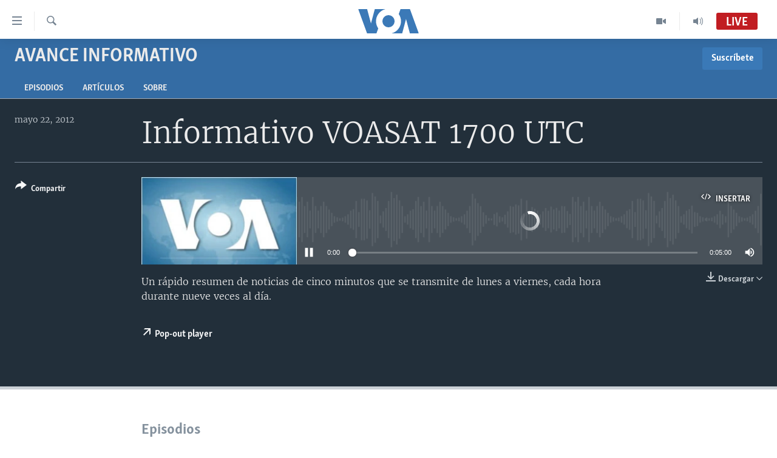

--- FILE ---
content_type: text/html; charset=utf-8
request_url: https://www.vozdeamerica.com/a/2044615.html
body_size: 11170
content:

<!DOCTYPE html>
<html lang="es" dir="ltr" class="no-js">
<head>
<link href="/Content/responsive/VOA/es/VOA-es.css?&amp;av=0.0.0.0&amp;cb=306" rel="stylesheet"/>
<script src="https://tags.vozdeamerica.com/voa-pangea/prod/utag.sync.js"></script> <script type='text/javascript' src='https://www.youtube.com/iframe_api' async></script>
<script type="text/javascript">
//a general 'js' detection, must be on top level in <head>, due to CSS performance
document.documentElement.className = "js";
var cacheBuster = "306";
var appBaseUrl = "/";
var imgEnhancerBreakpoints = [0, 144, 256, 408, 650, 1023, 1597];
var isLoggingEnabled = false;
var isPreviewPage = false;
var isLivePreviewPage = false;
if (!isPreviewPage) {
window.RFE = window.RFE || {};
window.RFE.cacheEnabledByParam = window.location.href.indexOf('nocache=1') === -1;
const url = new URL(window.location.href);
const params = new URLSearchParams(url.search);
// Remove the 'nocache' parameter
params.delete('nocache');
// Update the URL without the 'nocache' parameter
url.search = params.toString();
window.history.replaceState(null, '', url.toString());
} else {
window.addEventListener('load', function() {
const links = window.document.links;
for (let i = 0; i < links.length; i++) {
links[i].href = '#';
links[i].target = '_self';
}
})
}
var pwaEnabled = false;
var swCacheDisabled;
</script>
<meta charset="utf-8" />
<title>Informativo VOASAT 1700 UTC</title>
<meta name="description" content="Un r&#225;pido resumen de noticias de cinco minutos que se transmite de lunes a viernes, cada hora durante nueve veces al d&#237;a." />
<meta name="keywords" content="Avance Informativo, " />
<meta name="viewport" content="width=device-width, initial-scale=1.0" />
<meta http-equiv="X-UA-Compatible" content="IE=edge" />
<meta name="robots" content="max-image-preview:large"><meta property="fb:pages" content="128071033870721" />
<meta name="facebook-domain-verification" content="c7x0gnr5mrbmsk7wti5orqx338fnqm" />
<meta name="msvalidate.01" content="3286EE554B6F672A6F2E608C02343C0E" />
<link href="https://www.vozdeamerica.com/a/2044615.html" rel="canonical" />
<meta name="apple-mobile-web-app-title" content="VOA" />
<meta name="apple-mobile-web-app-status-bar-style" content="black" />
<meta name="apple-itunes-app" content="app-id=632618796, app-argument=//2044615.ltr" />
<meta content="Informativo VOASAT 1700 UTC" property="og:title" />
<meta content="Un rápido resumen de noticias de cinco minutos que se transmite de lunes a viernes, cada hora durante nueve veces al día." property="og:description" />
<meta content="article" property="og:type" />
<meta content="https://www.vozdeamerica.com/a/2044615.html" property="og:url" />
<meta content="Voz de América" property="og:site_name" />
<meta content="https://www.facebook.com/LaVozdeAmerica" property="article:publisher" />
<meta content="https://gdb.voanews.com/e5ca5c09-f5a1-4072-88a1-a427e5444b03_w1200_h630.jpg" property="og:image" />
<meta content="1200" property="og:image:width" />
<meta content="630" property="og:image:height" />
<meta content="388594471527400" property="fb:app_id" />
<meta content="player" name="twitter:card" />
<meta content="@voanoticias" name="twitter:site" />
<meta content="https://www.vozdeamerica.com/embed/player/article/2044615.html" name="twitter:player" />
<meta content="435" name="twitter:player:width" />
<meta content="314" name="twitter:player:height" />
<meta content="http://av.voanews.com/Videoroot/Archive/media/VOA_Spanish/87/232/SPANISH_INFORMATIVO1800ab0522.mp3" name="twitter:player:stream" />
<meta content="audio/mpeg; codecs=&quot;mp3&quot;" name="twitter:player:stream:content_type" />
<meta content="Informativo VOASAT 1700 UTC" name="twitter:title" />
<meta content="Un rápido resumen de noticias de cinco minutos que se transmite de lunes a viernes, cada hora durante nueve veces al día." name="twitter:description" />
<link rel="amphtml" href="https://www.vozdeamerica.com/amp/2044615.html" />
<script src="/Scripts/responsive/infographics.b?v=dVbZ-Cza7s4UoO3BqYSZdbxQZVF4BOLP5EfYDs4kqEo1&amp;av=0.0.0.0&amp;cb=306"></script>
<script src="/Scripts/responsive/loader.b?v=Q26XNwrL6vJYKjqFQRDnx01Lk2pi1mRsuLEaVKMsvpA1&amp;av=0.0.0.0&amp;cb=306"></script>
<link rel="icon" type="image/svg+xml" href="/Content/responsive/VOA/img/webApp/favicon.svg" />
<link rel="alternate icon" href="/Content/responsive/VOA/img/webApp/favicon.ico" />
<link rel="apple-touch-icon" sizes="152x152" href="/Content/responsive/VOA/img/webApp/ico-152x152.png" />
<link rel="apple-touch-icon" sizes="144x144" href="/Content/responsive/VOA/img/webApp/ico-144x144.png" />
<link rel="apple-touch-icon" sizes="114x114" href="/Content/responsive/VOA/img/webApp/ico-114x114.png" />
<link rel="apple-touch-icon" sizes="72x72" href="/Content/responsive/VOA/img/webApp/ico-72x72.png" />
<link rel="apple-touch-icon-precomposed" href="/Content/responsive/VOA/img/webApp/ico-57x57.png" />
<link rel="icon" sizes="192x192" href="/Content/responsive/VOA/img/webApp/ico-192x192.png" />
<link rel="icon" sizes="128x128" href="/Content/responsive/VOA/img/webApp/ico-128x128.png" />
<meta name="msapplication-TileColor" content="#ffffff" />
<meta name="msapplication-TileImage" content="/Content/responsive/VOA/img/webApp/ico-144x144.png" />
<link rel="alternate" type="application/rss+xml" title="VOA - Top Stories [RSS]" href="/api/" />
<link rel="sitemap" type="application/rss+xml" href="/sitemap.xml" />
</head>
<body class=" nav-no-loaded cc_theme pg-media js-category-to-nav pg-prog nojs-images ">
<script type="text/javascript" >
var analyticsData = {url:"https://www.vozdeamerica.com/a/2044615.html",property_id:"483",article_uid:"2044615",page_title:"Informativo VOASAT 1700 UTC",page_type:"clipsexternal",content_type:"audio",subcontent_type:"clipsexternal",last_modified:"2012-05-22 17:00:00Z",pub_datetime:"2012-05-22 17:00:00Z",pub_year:"2012",pub_month:"05",pub_day:"22",pub_hour:"17",pub_weekday:"Tuesday",section:"avance informativo",english_section:"p_radio-informativo-voasat",byline:"",categories:"p_radio-informativo-voasat",domain:"www.vozdeamerica.com",language:"Spanish",language_service:"VOA Spanish",platform:"web",copied:"no",copied_article:"",copied_title:"",runs_js:"Yes",cms_release:"8.44.0.0.306",enviro_type:"prod",slug:"",entity:"VOA",short_language_service:"SPA",platform_short:"W",page_name:"Informativo VOASAT 1700 UTC"};
</script>
<noscript><iframe src="https://www.googletagmanager.com/ns.html?id=GTM-N8MP7P" height="0" width="0" style="display:none;visibility:hidden"></iframe></noscript><script type="text/javascript" data-cookiecategory="analytics">
var gtmEventObject = Object.assign({}, analyticsData, {event: 'page_meta_ready'});window.dataLayer = window.dataLayer || [];window.dataLayer.push(gtmEventObject);
if (top.location === self.location) { //if not inside of an IFrame
var renderGtm = "true";
if (renderGtm === "true") {
(function(w,d,s,l,i){w[l]=w[l]||[];w[l].push({'gtm.start':new Date().getTime(),event:'gtm.js'});var f=d.getElementsByTagName(s)[0],j=d.createElement(s),dl=l!='dataLayer'?'&l='+l:'';j.async=true;j.src='//www.googletagmanager.com/gtm.js?id='+i+dl;f.parentNode.insertBefore(j,f);})(window,document,'script','dataLayer','GTM-N8MP7P');
}
}
</script>
<!--Analytics tag js version start-->
<script type="text/javascript" data-cookiecategory="analytics">
var utag_data = Object.assign({}, analyticsData, {});
if(typeof(TealiumTagFrom)==='function' && typeof(TealiumTagSearchKeyword)==='function') {
var utag_from=TealiumTagFrom();var utag_searchKeyword=TealiumTagSearchKeyword();
if(utag_searchKeyword!=null && utag_searchKeyword!=='' && utag_data["search_keyword"]==null) utag_data["search_keyword"]=utag_searchKeyword;if(utag_from!=null && utag_from!=='') utag_data["from"]=TealiumTagFrom();}
if(window.top!== window.self&&utag_data.page_type==="snippet"){utag_data.page_type = 'iframe';}
try{if(window.top!==window.self&&window.self.location.hostname===window.top.location.hostname){utag_data.platform = 'self-embed';utag_data.platform_short = 'se';}}catch(e){if(window.top!==window.self&&window.self.location.search.includes("platformType=self-embed")){utag_data.platform = 'cross-promo';utag_data.platform_short = 'cp';}}
(function(a,b,c,d){ a="https://tags.vozdeamerica.com/voa-pangea/prod/utag.js"; b=document;c="script";d=b.createElement(c);d.src=a;d.type="text/java"+c;d.async=true; a=b.getElementsByTagName(c)[0];a.parentNode.insertBefore(d,a); })();
</script>
<!--Analytics tag js version end-->
<!-- Analytics tag management NoScript -->
<noscript>
<img style="position: absolute; border: none;" src="https://ssc.vozdeamerica.com/b/ss/bbgprod,bbgentityvoa/1/G.4--NS/1374934908?pageName=voa%3aspa%3aw%3aclipsexternal%3ainformativo%20voasat%201700%20utc&amp;c6=informativo%20voasat%201700%20utc&amp;v36=8.44.0.0.306&amp;v6=D=c6&amp;g=https%3a%2f%2fwww.vozdeamerica.com%2fa%2f2044615.html&amp;c1=D=g&amp;v1=D=g&amp;events=event1&amp;c16=voa%20spanish&amp;v16=D=c16&amp;c5=p_radio-informativo-voasat&amp;v5=D=c5&amp;ch=avance%20informativo&amp;c15=spanish&amp;v15=D=c15&amp;c4=audio&amp;v4=D=c4&amp;c14=2044615&amp;v14=D=c14&amp;v20=no&amp;c17=web&amp;v17=D=c17&amp;mcorgid=518abc7455e462b97f000101%40adobeorg&amp;server=www.vozdeamerica.com&amp;pageType=D=c4&amp;ns=bbg&amp;v29=D=server&amp;v25=voa&amp;v30=483&amp;v105=D=User-Agent " alt="analytics" width="1" height="1" /></noscript>
<!-- End of Analytics tag management NoScript -->
<!--*** Accessibility links - For ScreenReaders only ***-->
<section>
<div class="sr-only">
<h2>Enlaces para accesibilidad</h2>
<ul>
<li><a href="#content" data-disable-smooth-scroll="1">Salte al contenido principal</a></li>
<li><a href="#navigation" data-disable-smooth-scroll="1">Salte al navegador principal</a></li>
<li><a href="#txtHeaderSearch" data-disable-smooth-scroll="1">Salte a b&#250;squeda</a></li>
</ul>
</div>
</section>
<div dir="ltr">
<div id="page">
<aside>
<div class="ctc-message pos-fix">
<div class="ctc-message__inner">Link has been copied to clipboard</div>
</div>
</aside>
<div class="hdr-20 hdr-20--big">
<div class="hdr-20__inner">
<div class="hdr-20__max pos-rel">
<div class="hdr-20__side hdr-20__side--primary d-flex">
<label data-for="main-menu-ctrl" data-switcher-trigger="true" data-switch-target="main-menu-ctrl" class="burger hdr-trigger pos-rel trans-trigger" data-trans-evt="click" data-trans-id="menu">
<span class="ico ico-close hdr-trigger__ico hdr-trigger__ico--close burger__ico burger__ico--close"></span>
<span class="ico ico-menu hdr-trigger__ico hdr-trigger__ico--open burger__ico burger__ico--open"></span>
</label>
<div class="menu-pnl pos-fix trans-target" data-switch-target="main-menu-ctrl" data-trans-id="menu">
<div class="menu-pnl__inner">
<nav class="main-nav menu-pnl__item menu-pnl__item--first">
<ul class="main-nav__list accordeon" data-analytics-tales="false" data-promo-name="link" data-location-name="nav,secnav">
<li class="main-nav__item accordeon__item" data-switch-target="menu-item-2456">
<label class="main-nav__item-name main-nav__item-name--label accordeon__control-label" data-switcher-trigger="true" data-for="menu-item-2456">
Am&#233;rica del Norte
<span class="ico ico-chevron-down main-nav__chev"></span>
</label>
<div class="main-nav__sub-list">
<a class="main-nav__item-name main-nav__item-name--link main-nav__item-name--sub" href="/estados-unidos" title="EEUU" data-item-name="s_estados_unidos" >EEUU</a>
<a class="main-nav__item-name main-nav__item-name--link main-nav__item-name--sub" href="/z/7581" title="M&#233;xico" data-item-name="mexico-news" >M&#233;xico</a>
<a class="main-nav__item-name main-nav__item-name--link main-nav__item-name--sub" href="/noticias-sobre-haiti" title="Hait&#237;" data-item-name="haiti" >Hait&#237;</a>
</div>
</li>
<li class="main-nav__item accordeon__item" data-switch-target="menu-item-2459">
<label class="main-nav__item-name main-nav__item-name--label accordeon__control-label" data-switcher-trigger="true" data-for="menu-item-2459">
Elecciones EEUU 2024
<span class="ico ico-chevron-down main-nav__chev"></span>
</label>
<div class="main-nav__sub-list">
<a class="main-nav__item-name main-nav__item-name--link main-nav__item-name--sub" href="/elecciones-eeuu-2024" title="Elecciones EEUU" data-item-name="us-elections-2024" >Elecciones EEUU</a>
<a class="main-nav__item-name main-nav__item-name--link main-nav__item-name--sub" href="/elecciones-en-eeuu--voto-dividido" title="Voto dividido" data-item-name="divide vote eeuu" >Voto dividido</a>
</div>
</li>
<li class="main-nav__item accordeon__item" data-switch-target="menu-item-2697">
<label class="main-nav__item-name main-nav__item-name--label accordeon__control-label" data-switcher-trigger="true" data-for="menu-item-2697">
VOA Verifica
<span class="ico ico-chevron-down main-nav__chev"></span>
</label>
<div class="main-nav__sub-list">
<a class="main-nav__item-name main-nav__item-name--link main-nav__item-name--sub" href="/z/7694" title="VOA Verifica Ucrania/Rusia" data-item-name="voa-factcheck-ucrania-rusia" >VOA Verifica Ucrania/Rusia</a>
<a class="main-nav__item-name main-nav__item-name--link main-nav__item-name--sub" href="/z/7695" title="VOA Verifica Inmigraci&#243;n" data-item-name="voa-factcheck-immigration" >VOA Verifica Inmigraci&#243;n</a>
<a class="main-nav__item-name main-nav__item-name--link main-nav__item-name--sub" href="/z/8114" title="VOA Verifica Am&#233;rica Latina" data-item-name="fact-check-latin-america" >VOA Verifica Am&#233;rica Latina</a>
</div>
</li>
<li class="main-nav__item accordeon__item" data-switch-target="menu-item-2457">
<label class="main-nav__item-name main-nav__item-name--label accordeon__control-label" data-switcher-trigger="true" data-for="menu-item-2457">
Am&#233;rica Latina
<span class="ico ico-chevron-down main-nav__chev"></span>
</label>
<div class="main-nav__sub-list">
<a class="main-nav__item-name main-nav__item-name--link main-nav__item-name--sub" href="/z/7687" title="Argentina" data-item-name="argentina" >Argentina</a>
<a class="main-nav__item-name main-nav__item-name--link main-nav__item-name--sub" href="/z/7580" title="Bolivia" data-item-name="bolivian-news" >Bolivia</a>
<a class="main-nav__item-name main-nav__item-name--link main-nav__item-name--sub" href="/z/7573" title="Colombia" data-item-name="colombian-news" >Colombia</a>
<a class="main-nav__item-name main-nav__item-name--link main-nav__item-name--sub" href="/z/7574" title="Chile" data-item-name="chile-news" >Chile</a>
<a class="main-nav__item-name main-nav__item-name--link main-nav__item-name--sub" href="/z/7575" title="Per&#250;" data-item-name="peru-news" >Per&#250;</a>
<a class="main-nav__item-name main-nav__item-name--link main-nav__item-name--sub" href="/noticias-de-ecuador" title="Ecuador" data-item-name="ecuador" >Ecuador</a>
<a class="main-nav__item-name main-nav__item-name--link main-nav__item-name--sub" href="/noticias-de-venezuela" title="Venezuela" data-item-name="venezuela-news" >Venezuela</a>
<a class="main-nav__item-name main-nav__item-name--link main-nav__item-name--sub" href="/z/7486" title="Brasil" data-item-name="brasil" >Brasil</a>
</div>
</li>
<li class="main-nav__item">
<a class="main-nav__item-name main-nav__item-name--link" href="/china-en-america-latina" title="China en Am&#233;rica Latina" data-item-name="China in Latin America" >China en Am&#233;rica Latina</a>
</li>
<li class="main-nav__item accordeon__item" data-switch-target="menu-item-2458">
<label class="main-nav__item-name main-nav__item-name--label accordeon__control-label" data-switcher-trigger="true" data-for="menu-item-2458">
Centroam&#233;rica
<span class="ico ico-chevron-down main-nav__chev"></span>
</label>
<div class="main-nav__sub-list">
<a class="main-nav__item-name main-nav__item-name--link main-nav__item-name--sub" href="/z/7578" title="Costa Rica" data-item-name="costa-rica-news" >Costa Rica</a>
<a class="main-nav__item-name main-nav__item-name--link main-nav__item-name--sub" href="/z/7577" title="El Salvador" data-item-name="el-salvador-news" >El Salvador</a>
<a class="main-nav__item-name main-nav__item-name--link main-nav__item-name--sub" href="/noticias-de-guatemala" title="Guatemala" data-item-name="guatemala-news" >Guatemala</a>
<a class="main-nav__item-name main-nav__item-name--link main-nav__item-name--sub" href="/z/7576" title="Honduras" data-item-name="honduras-news" >Honduras</a>
<a class="main-nav__item-name main-nav__item-name--link main-nav__item-name--sub" href="/nicaragua" title="Nicaragua" data-item-name="s_nicaragua-" >Nicaragua</a>
</div>
</li>
<li class="main-nav__item accordeon__item" data-switch-target="menu-item-765">
<label class="main-nav__item-name main-nav__item-name--label accordeon__control-label" data-switcher-trigger="true" data-for="menu-item-765">
Otras secciones
<span class="ico ico-chevron-down main-nav__chev"></span>
</label>
<div class="main-nav__sub-list">
<a class="main-nav__item-name main-nav__item-name--link main-nav__item-name--sub" href="/noticias-de-inmigracion" title="Inmigraci&#243;n" data-item-name="immigration-news" >Inmigraci&#243;n</a>
<a class="main-nav__item-name main-nav__item-name--link main-nav__item-name--sub" href="https://www.vozdeamerica.com/libertad-de-prensa-" title="Libertad de Prensa" >Libertad de Prensa</a>
<a class="main-nav__item-name main-nav__item-name--link main-nav__item-name--sub" href="/mundo" title="Mundo" data-item-name="s_noticias-internacional" >Mundo</a>
<a class="main-nav__item-name main-nav__item-name--link main-nav__item-name--sub" href="/economia" title="Econom&#237;a" data-item-name="economia-finanzas" >Econom&#237;a</a>
<a class="main-nav__item-name main-nav__item-name--link main-nav__item-name--sub" href="/entretenimiento" title="Entretenimiento y Cultura" data-item-name="arte-entretenimiento" >Entretenimiento y Cultura</a>
<a class="main-nav__item-name main-nav__item-name--link main-nav__item-name--sub" href="/tecnologia" title="Tecnolog&#237;a" data-item-name="s_tecnologia-ciencia" >Tecnolog&#237;a</a>
<a class="main-nav__item-name main-nav__item-name--link main-nav__item-name--sub" href="/deportes" title="Deportes" data-item-name="noticias-deportes" >Deportes</a>
<a class="main-nav__item-name main-nav__item-name--link main-nav__item-name--sub" href="/ciencia-y-salud" title="Ciencia y Salud" data-item-name="s_noticias-salud-ciencia" >Ciencia y Salud</a>
</div>
</li>
<li class="main-nav__item">
<a class="main-nav__item-name main-nav__item-name--link" href="/reportajes-especiales-de-la-voz-de-america" title="Especiales de la VOA" data-item-name="voa-specials-stories" >Especiales de la VOA</a>
</li>
<li class="main-nav__item">
<a class="main-nav__item-name main-nav__item-name--link" href="/Libertad-de-prensa" title="Libertad de prensa" data-item-name="freedom-press" >Libertad de prensa</a>
</li>
<li class="main-nav__item">
<a class="main-nav__item-name main-nav__item-name--link" href="/conflicto-ucrania-noticias" title="Ucrania" data-item-name="ukraine-news" >Ucrania</a>
</li>
<li class="main-nav__item accordeon__item" data-switch-target="menu-item-789">
<label class="main-nav__item-name main-nav__item-name--label accordeon__control-label" data-switcher-trigger="true" data-for="menu-item-789">
Multimedia
<span class="ico ico-chevron-down main-nav__chev"></span>
</label>
<div class="main-nav__sub-list">
<a class="main-nav__item-name main-nav__item-name--link main-nav__item-name--sub" href="/videos-vozdeamerica" title="Videos" data-item-name="videos" >Videos</a>
<a class="main-nav__item-name main-nav__item-name--link main-nav__item-name--sub" href="/galeria-de-fotos-vozdeamerica" title="Fotograf&#237;a" data-item-name="s_voa-fotos" >Fotograf&#237;a</a>
<a class="main-nav__item-name main-nav__item-name--link main-nav__item-name--sub" href="/audios-vozdeamerica-" title="Audios" data-item-name="audios" >Audios</a>
</div>
</li>
<li class="main-nav__item accordeon__item" data-switch-target="menu-item-1528">
<label class="main-nav__item-name main-nav__item-name--label accordeon__control-label" data-switcher-trigger="true" data-for="menu-item-1528">
Programas TV
<span class="ico ico-chevron-down main-nav__chev"></span>
</label>
<div class="main-nav__sub-list">
<a class="main-nav__item-name main-nav__item-name--link main-nav__item-name--sub" href="/el-mundo-al-dia" title="El Mundo al d&#237;a" data-item-name="p_tv-mundo-al-dia" >El Mundo al d&#237;a</a>
<a class="main-nav__item-name main-nav__item-name--link main-nav__item-name--sub" href="/Foro-analisis-vozdeamerica" title="Foro Interamericano" data-item-name="p_tv-foro" >Foro Interamericano</a>
<a class="main-nav__item-name main-nav__item-name--link main-nav__item-name--sub" href="https://www.vozdeamerica.com/revista-vision-360" title="Visi&#243;n 360" >Visi&#243;n 360</a>
<a class="main-nav__item-name main-nav__item-name--link main-nav__item-name--sub" href="https://www.vozdeamerica.com/z/7162" title="Las Claves" >Las Claves</a>
<a class="main-nav__item-name main-nav__item-name--link main-nav__item-name--sub" href="/Panorama" title="Panorama" data-item-name="panorama" >Panorama</a>
</div>
</li>
<li class="main-nav__item accordeon__item" data-switch-target="menu-item-826">
<label class="main-nav__item-name main-nav__item-name--label accordeon__control-label" data-switcher-trigger="true" data-for="menu-item-826">
Radio
<span class="ico ico-chevron-down main-nav__chev"></span>
</label>
<div class="main-nav__sub-list">
<a class="main-nav__item-name main-nav__item-name--link main-nav__item-name--sub" href="/avance-informativo-radio" title="Avance informativo" data-item-name="p_radio-informativo-voasat" >Avance informativo</a>
<a class="main-nav__item-name main-nav__item-name--link main-nav__item-name--sub" href="/Audionoticias-radio" title="AudioNoticias" data-item-name="news-audio" >AudioNoticias</a>
<a class="main-nav__item-name main-nav__item-name--link main-nav__item-name--sub" href="/Buenos-dias-america-radio" title="Buenos D&#237;as Am&#233;rica" data-item-name="p_radio-buenos-dias-america" >Buenos D&#237;as Am&#233;rica</a>
<a class="main-nav__item-name main-nav__item-name--link main-nav__item-name--sub" href="/z/7005" title="Estados Unidos al D&#237;a" data-item-name="usa-today" >Estados Unidos al D&#237;a</a>
<a class="main-nav__item-name main-nav__item-name--link main-nav__item-name--sub" href="/z/4557" title="El mundo al d&#237;a [Radio]" data-item-name="p_radio-mundo-al-dia" >El mundo al d&#237;a [Radio]</a>
<a class="main-nav__item-name main-nav__item-name--link main-nav__item-name--sub" href="/Foro-analisis-radio" title="Foro [Radio]" data-item-name="p_foro-radio" >Foro [Radio]</a>
<a class="main-nav__item-name main-nav__item-name--link main-nav__item-name--sub" href="/deportivo-internacional-radio" title="Deportivo Internacional" data-item-name="p_radio-deporte-internacional" >Deportivo Internacional</a>
<a class="main-nav__item-name main-nav__item-name--link main-nav__item-name--sub" href="https://www.vozdeamerica.com/z/6603" title="Nota econ&#243;mica" >Nota econ&#243;mica</a>
<a class="main-nav__item-name main-nav__item-name--link main-nav__item-name--sub" href="/entretenimiento-radio" title="Entretenimiento" data-item-name="p_entretenimiento" >Entretenimiento</a>
</div>
</li>
<li class="main-nav__item">
<a class="main-nav__item-name main-nav__item-name--link" href="https://direct.vozdeamerica.com" title="Direct" target="_blank" rel="noopener">Direct</a>
</li>
<li class="main-nav__item">
<a class="main-nav__item-name main-nav__item-name--link" href="/serie-de-documentales-voz-de-america" title="Documentales de la VOA" data-item-name="Documental VOA" >Documentales de la VOA</a>
</li>
</ul>
</nav>
<div class="menu-pnl__item">
<a href="https://learningenglish.voanews.com/" class="menu-pnl__item-link" alt="Learning English">Learning English</a>
</div>
<div class="menu-pnl__item menu-pnl__item--social">
<h5 class="menu-pnl__sub-head">S&#237;ganos</h5>
<a href="https://www.facebook.com/VozDeAmerica" title="S&#237;ganos en Facebook" data-analytics-text="follow_on_facebook" class="btn btn--rounded btn--social-inverted menu-pnl__btn js-social-btn btn-facebook" target="_blank" rel="noopener">
<span class="ico ico-facebook-alt ico--rounded"></span>
</a>
<a href="https://twitter.com/VozdeAmerica" title="S&#237;ganos en Twitter" data-analytics-text="follow_on_twitter" class="btn btn--rounded btn--social-inverted menu-pnl__btn js-social-btn btn-twitter" target="_blank" rel="noopener">
<span class="ico ico-twitter ico--rounded"></span>
</a>
<a href="https://www.youtube.com/user/vozdeamerica" title="S&#237;ganos en Youtube" data-analytics-text="follow_on_youtube" class="btn btn--rounded btn--social-inverted menu-pnl__btn js-social-btn btn-youtube" target="_blank" rel="noopener">
<span class="ico ico-youtube ico--rounded"></span>
</a>
<a href="https://www.instagram.com/vozdeamerica" title="Follow us on Instagram" data-analytics-text="follow_on_instagram" class="btn btn--rounded btn--social-inverted menu-pnl__btn js-social-btn btn-instagram" target="_blank" rel="noopener">
<span class="ico ico-instagram ico--rounded"></span>
</a>
</div>
<div class="menu-pnl__item">
<a href="/navigation/allsites" class="menu-pnl__item-link">
<span class="ico ico-languages "></span>
Idiomas
</a>
</div>
</div>
</div>
<label data-for="top-search-ctrl" data-switcher-trigger="true" data-switch-target="top-search-ctrl" class="top-srch-trigger hdr-trigger">
<span class="ico ico-close hdr-trigger__ico hdr-trigger__ico--close top-srch-trigger__ico top-srch-trigger__ico--close"></span>
<span class="ico ico-search hdr-trigger__ico hdr-trigger__ico--open top-srch-trigger__ico top-srch-trigger__ico--open"></span>
</label>
<div class="srch-top srch-top--in-header" data-switch-target="top-search-ctrl">
<div class="container">
<form action="/s" class="srch-top__form srch-top__form--in-header" id="form-topSearchHeader" method="get" role="search"><label for="txtHeaderSearch" class="sr-only">B&#250;squeda</label>
<input type="text" id="txtHeaderSearch" name="k" placeholder="buscar en el texto... " accesskey="s" value="" class="srch-top__input analyticstag-event" onkeydown="if (event.keyCode === 13) { FireAnalyticsTagEventOnSearch('search', $dom.get('#txtHeaderSearch')[0].value) }" />
<button title="B&#250;squeda" type="submit" class="btn btn--top-srch analyticstag-event" onclick="FireAnalyticsTagEventOnSearch('search', $dom.get('#txtHeaderSearch')[0].value) ">
<span class="ico ico-search"></span>
</button></form>
</div>
</div>
<a href="/" class="main-logo-link">
<img src="/Content/responsive/VOA/es/img/logo-compact.svg" class="main-logo main-logo--comp" alt="site logo">
<img src="/Content/responsive/VOA/es/img/logo.svg" class="main-logo main-logo--big" alt="site logo">
</a>
</div>
<div class="hdr-20__side hdr-20__side--secondary d-flex">
<a href="/programs/radio" title="Audio" class="hdr-20__secondary-item" data-item-name="audio">
<span class="ico ico-audio hdr-20__secondary-icon"></span>
</a>
<a href="/programs/tv" title="Video" class="hdr-20__secondary-item" data-item-name="video">
<span class="ico ico-video hdr-20__secondary-icon"></span>
</a>
<a href="/s" title="B&#250;squeda" class="hdr-20__secondary-item hdr-20__secondary-item--search" data-item-name="search">
<span class="ico ico-search hdr-20__secondary-icon hdr-20__secondary-icon--search"></span>
</a>
<div class="hdr-20__secondary-item live-b-drop">
<div class="live-b-drop__off">
<a href="/live/audio/56" class="live-b-drop__link" title="Live" data-item-name="live">
<span class="badge badge--live-btn badge--live">
Live
</span>
</a>
</div>
<div class="live-b-drop__on hidden">
<label data-for="live-ctrl" data-switcher-trigger="true" data-switch-target="live-ctrl" class="live-b-drop__label pos-rel">
<span class="badge badge--live badge--live-btn">
Live
</span>
<span class="ico ico-close live-b-drop__label-ico live-b-drop__label-ico--close"></span>
</label>
<div class="live-b-drop__panel" id="targetLivePanelDiv" data-switch-target="live-ctrl"></div>
</div>
</div>
<div class="srch-bottom">
<form action="/s" class="srch-bottom__form d-flex" id="form-bottomSearch" method="get" role="search"><label for="txtSearch" class="sr-only">B&#250;squeda</label>
<input type="search" id="txtSearch" name="k" placeholder="buscar en el texto... " accesskey="s" value="" class="srch-bottom__input analyticstag-event" onkeydown="if (event.keyCode === 13) { FireAnalyticsTagEventOnSearch('search', $dom.get('#txtSearch')[0].value) }" />
<button title="B&#250;squeda" type="submit" class="btn btn--bottom-srch analyticstag-event" onclick="FireAnalyticsTagEventOnSearch('search', $dom.get('#txtSearch')[0].value) ">
<span class="ico ico-search"></span>
</button></form>
</div>
</div>
<img src="/Content/responsive/VOA/es/img/logo-print.gif" class="logo-print" alt="site logo">
<img src="/Content/responsive/VOA/es/img/logo-print_color.png" class="logo-print logo-print--color" alt="site logo">
</div>
</div>
</div>
<script>
if (document.body.className.indexOf('pg-home') > -1) {
var nav2In = document.querySelector('.hdr-20__inner');
var nav2Sec = document.querySelector('.hdr-20__side--secondary');
var secStyle = window.getComputedStyle(nav2Sec);
if (nav2In && window.pageYOffset < 150 && secStyle['position'] !== 'fixed') {
nav2In.classList.add('hdr-20__inner--big')
}
}
</script>
<div class="c-hlights c-hlights--breaking c-hlights--no-item" data-hlight-display="mobile,desktop">
<div class="c-hlights__wrap container p-0">
<div class="c-hlights__nav">
<a role="button" href="#" title="Anterior">
<span class="ico ico-chevron-backward m-0"></span>
<span class="sr-only">Anterior</span>
</a>
<a role="button" href="#" title="Siguiente">
<span class="ico ico-chevron-forward m-0"></span>
<span class="sr-only">Siguiente</span>
</a>
</div>
<span class="c-hlights__label">
<span class="">&#218;ltima hora</span>
<span class="switcher-trigger">
<label data-for="more-less-1" data-switcher-trigger="true" class="switcher-trigger__label switcher-trigger__label--more p-b-0" title="Mostrar m&#225;s">
<span class="ico ico-chevron-down"></span>
</label>
<label data-for="more-less-1" data-switcher-trigger="true" class="switcher-trigger__label switcher-trigger__label--less p-b-0" title="Mostrar menos">
<span class="ico ico-chevron-up"></span>
</label>
</span>
</span>
<ul class="c-hlights__items switcher-target" data-switch-target="more-less-1">
</ul>
</div>
</div> <div id="content">
<div class="prog-hdr">
<div class="container">
<a href="/avance-informativo-radio" class="prog-hdr__link">
<h1 class="title pg-title title--program">Avance Informativo</h1>
</a>
<div class="podcast-sub podcast-sub--prog-hdr">
<div class="podcast-sub__btn-outer">
<a class="btn podcast-sub__sub-btn" href="/podcast/sublink/544" rel="noopener" target="_blank" title="Suscr&#237;bete">
<span class="btn__text">
Suscr&#237;bete
</span>
</a>
</div>
<div class="podcast-sub__overlay">
<div class="podcast-sub__modal-outer d-flex">
<div class="podcast-sub__modal">
<div class="podcast-sub__modal-top">
<div class="img-wrap podcast-sub__modal-top-img-w">
<div class="thumb thumb1_1">
<img data-src="https://gdb.voanews.com/74154aa4-d83c-47fa-adb0-f1262dcd73de_w50_r5.png" alt="Avance Informativo" />
</div>
</div>
<div class="podcast-sub__modal-top-ico">
<span class="ico ico-close"></span>
</div>
<h3 class="title podcast-sub__modal-title">Suscr&#237;bete</h3>
</div>
<a class="podcast-sub__modal-link podcast-sub__modal-link--rss" href="/podcast/?zoneId=544" target="_blank" rel="noopener">
<span class="ico ico-podcast"></span>
Suscr&#237;base
</a>
</div>
</div>
</div>
</div>
</div>
<div class="nav-tabs nav-tabs--level-1 nav-tabs--prog-hdr nav-tabs--full">
<div class="container">
<div class="row">
<div class="nav-tabs__inner swipe-slide">
<ul class="nav-tabs__list swipe-slide__inner" role="tablist">
<li class="nav-tabs__item nav-tabs__item--prog-hdr nav-tabs__item--full">
<a href="/avance-informativo-radio/episodes">Episodios</a>
</li>
<li class="nav-tabs__item nav-tabs__item--prog-hdr nav-tabs__item--full">
<a href="/avance-informativo-radio/articles">Art&#237;culos</a>
</li>
<li class="nav-tabs__item nav-tabs__item--prog-hdr nav-tabs__item--full">
<a href="/avance-informativo-radio/about">Sobre</a>
</li>
</ul>
</div>
</div>
</div>
</div>
</div>
<div class="media-container">
<div class="container">
<div class="hdr-container">
<div class="row">
<div class="col-title col-xs-12 col-md-10 col-lg-10 pull-right"> <h1 class="">
Informativo VOASAT 1700 UTC
</h1>
</div><div class="col-publishing-details col-xs-12 col-md-2 pull-left"> <div class="publishing-details ">
<div class="published">
<span class="date" >
<time pubdate="pubdate" datetime="2012-05-22T13:00:00-05:00">
mayo 22, 2012
</time>
</span>
</div>
</div>
</div><div class="col-lg-12 separator"> <div class="separator">
<hr class="title-line" />
</div>
</div><div class="col-multimedia col-xs-12 col-md-10 pull-right"> <div class="media-pholder media-pholder--audio ">
<div class="c-sticky-container" data-poster="https://gdb.voanews.com/e5ca5c09-f5a1-4072-88a1-a427e5444b03_w250_r1.jpg">
<div class="c-sticky-element" data-sp_api="pangea-video" data-persistent data-persistent-browse-out >
<div class="c-mmp c-mmp--enabled c-mmp--loading c-mmp--audio c-mmp--detail c-mmp--has-poster c-sticky-element__swipe-el"
data-player_id="" data-title="Informativo VOASAT 1700 UTC" data-hide-title="False"
data-breakpoint_s="320" data-breakpoint_m="640" data-breakpoint_l="992"
data-hlsjs-src="/Scripts/responsive/hls.b"
data-bypass-dash-for-vod="true"
data-bypass-dash-for-live-video="true"
data-bypass-dash-for-live-audio="true"
id="player2044615">
<div class="c-mmp__poster js-poster">
<img src="https://gdb.voanews.com/e5ca5c09-f5a1-4072-88a1-a427e5444b03_w250_r1.jpg" alt="Informativo VOASAT 1700 UTC" title="Informativo VOASAT 1700 UTC" class="c-mmp__poster-image-h" />
</div>
<a class="c-mmp__fallback-link" href="javascript:void(0)">
<span class="c-mmp__fallback-link-icon">
<span class="ico ico-audio"></span>
</span>
</a>
<div class="c-spinner">
<img src="/Content/responsive/img/player-spinner.png" alt="please wait" title="please wait" />
</div>
<div class="c-mmp__player">
<audio src="http://av.voanews.com/Videoroot/Archive/media/VOA_Spanish/87/232/SPANISH_INFORMATIVO1800ab0522.mp3" data-fallbacksrc="" data-fallbacktype="" data-type="audio/mpeg" data-info="" data-sources="" data-pub_datetime="2012-05-22 13:00:00Z" data-lt-on-play="0" data-lt-url="" data-autoplay data-preload webkit-playsinline="webkit-playsinline" playsinline="playsinline" style="width:100%;height:140px" title="Informativo VOASAT 1700 UTC">
</audio>
</div>
<div class="c-mmp__overlay c-mmp__overlay--title c-mmp__overlay--partial c-mmp__overlay--disabled c-mmp__overlay--slide-from-top js-c-mmp__title-overlay">
<span class="c-mmp__overlay-actions c-mmp__overlay-actions-top js-overlay-actions">
<span class="c-mmp__overlay-actions-link c-mmp__overlay-actions-link--embed js-btn-embed-overlay" title="Insertar">
<span class="c-mmp__overlay-actions-link-ico ico ico-embed-code"></span>
<span class="c-mmp__overlay-actions-link-text">Insertar</span>
</span>
<span class="c-mmp__overlay-actions-link c-mmp__overlay-actions-link--close-sticky c-sticky-element__close-el" title="close">
<span class="c-mmp__overlay-actions-link-ico ico ico-close"></span>
</span>
</span>
<div class="c-mmp__overlay-title js-overlay-title">
<h5 class="c-mmp__overlay-media-title">
<a class="js-media-title-link" href="/a/2044615.html" target="_blank" rel="noopener" title="Informativo VOASAT 1700 UTC">Informativo VOASAT 1700 UTC</a>
</h5>
</div>
</div>
<div class="c-mmp__overlay c-mmp__overlay--sharing c-mmp__overlay--disabled c-mmp__overlay--slide-from-bottom js-c-mmp__sharing-overlay">
<span class="c-mmp__overlay-actions">
<span class="c-mmp__overlay-actions-link c-mmp__overlay-actions-link--embed js-btn-embed-overlay" title="Insertar">
<span class="c-mmp__overlay-actions-link-ico ico ico-embed-code"></span>
<span class="c-mmp__overlay-actions-link-text">Insertar</span>
</span>
<span class="c-mmp__overlay-actions-link c-mmp__overlay-actions-link--close js-btn-close-overlay" title="close">
<span class="c-mmp__overlay-actions-link-ico ico ico-close"></span>
</span>
</span>
<div class="c-mmp__overlay-tabs">
<div class="c-mmp__overlay-tab c-mmp__overlay-tab--disabled c-mmp__overlay-tab--slide-backward js-tab-embed-overlay" data-trigger="js-btn-embed-overlay" data-embed-source="//www.vozdeamerica.com/embed/player/0/2044615.html?type=audio" role="form">
<div class="c-mmp__overlay-body c-mmp__overlay-body--centered-vertical">
<div class="column">
<div class="c-mmp__status-msg ta-c js-message-embed-code-copied" role="tooltip">
El c&#243;digo se ha copiado en su portapapeles.
</div>
<div class="c-mmp__form-group ta-c">
<input type="text" name="embed_code" class="c-mmp__input-text js-embed-code" dir="ltr" value="" readonly />
<span class="c-mmp__input-btn js-btn-copy-embed-code" title="Copy to clipboard"><span class="ico ico-content-copy"></span></span>
</div>
</div>
</div>
</div>
<div class="c-mmp__overlay-tab c-mmp__overlay-tab--disabled c-mmp__overlay-tab--slide-forward js-tab-sharing-overlay" data-trigger="js-btn-sharing-overlay" role="form">
<div class="c-mmp__overlay-body c-mmp__overlay-body--centered-vertical">
<div class="column">
<div class="c-mmp__status-msg ta-c js-message-share-url-copied" role="tooltip">
The URL has been copied to your clipboard
</div>
<div class="not-apply-to-sticky audio-fl-bwd">
<aside class="player-content-share share share--mmp" role="complementary"
data-share-url="https://www.vozdeamerica.com/a/2044615.html" data-share-title="Informativo VOASAT 1700 UTC" data-share-text="">
<ul class="share__list">
<li class="share__item">
<a href="https://facebook.com/sharer.php?u=https%3a%2f%2fwww.vozdeamerica.com%2fa%2f2044615.html"
data-analytics-text="share_on_facebook"
title="Facebook" target="_blank"
class="btn bg-transparent js-social-btn">
<span class="ico ico-facebook fs_xl "></span>
</a>
</li>
<li class="share__item">
<a href="https://twitter.com/share?url=https%3a%2f%2fwww.vozdeamerica.com%2fa%2f2044615.html&amp;text=Informativo+VOASAT+1700+UTC"
data-analytics-text="share_on_twitter"
title="Twitter" target="_blank"
class="btn bg-transparent js-social-btn">
<span class="ico ico-twitter fs_xl "></span>
</a>
</li>
<li class="share__item">
<a href="/a/2044615.html" title="Share this media" class="btn bg-transparent" target="_blank" rel="noopener">
<span class="ico ico-ellipsis fs_xl "></span>
</a>
</li>
</ul>
</aside>
</div>
<hr class="c-mmp__separator-line audio-fl-bwd xs-hidden s-hidden" />
<div class="c-mmp__form-group ta-c audio-fl-bwd xs-hidden s-hidden">
<input type="text" name="share_url" class="c-mmp__input-text js-share-url" value="https://www.vozdeamerica.com/a/2044615.html" dir="ltr" readonly />
<span class="c-mmp__input-btn js-btn-copy-share-url" title="Copy to clipboard"><span class="ico ico-content-copy"></span></span>
</div>
</div>
</div>
</div>
</div>
</div>
<div class="c-mmp__overlay c-mmp__overlay--settings c-mmp__overlay--disabled c-mmp__overlay--slide-from-bottom js-c-mmp__settings-overlay">
<span class="c-mmp__overlay-actions">
<span class="c-mmp__overlay-actions-link c-mmp__overlay-actions-link--close js-btn-close-overlay" title="close">
<span class="c-mmp__overlay-actions-link-ico ico ico-close"></span>
</span>
</span>
<div class="c-mmp__overlay-body c-mmp__overlay-body--centered-vertical">
<div class="column column--scrolling js-sources"></div>
</div>
</div>
<div class="c-mmp__overlay c-mmp__overlay--disabled js-c-mmp__disabled-overlay">
<div class="c-mmp__overlay-body c-mmp__overlay-body--centered-vertical">
<div class="column">
<p class="ta-c"><span class="ico ico-clock"></span>No media source currently available</p>
</div>
</div>
</div>
<div class="c-mmp__cpanel-container js-cpanel-container">
<div class="c-mmp__cpanel c-mmp__cpanel--hidden">
<div class="c-mmp__cpanel-playback-controls">
<span class="c-mmp__cpanel-btn c-mmp__cpanel-btn--play js-btn-play" title="play">
<span class="ico ico-play m-0"></span>
</span>
<span class="c-mmp__cpanel-btn c-mmp__cpanel-btn--pause js-btn-pause" title="pause">
<span class="ico ico-pause m-0"></span>
</span>
</div>
<div class="c-mmp__cpanel-progress-controls">
<span class="c-mmp__cpanel-progress-controls-current-time js-current-time" dir="ltr">0:00</span>
<span class="c-mmp__cpanel-progress-controls-duration js-duration" dir="ltr">
0:05:00
</span>
<span class="c-mmp__indicator c-mmp__indicator--horizontal" dir="ltr">
<span class="c-mmp__indicator-lines js-progressbar">
<span class="c-mmp__indicator-line c-mmp__indicator-line--range js-playback-range" style="width:100%"></span>
<span class="c-mmp__indicator-line c-mmp__indicator-line--buffered js-playback-buffered" style="width:0%"></span>
<span class="c-mmp__indicator-line c-mmp__indicator-line--tracked js-playback-tracked" style="width:0%"></span>
<span class="c-mmp__indicator-line c-mmp__indicator-line--played js-playback-played" style="width:0%"></span>
<span class="c-mmp__indicator-line c-mmp__indicator-line--live js-playback-live"><span class="strip"></span></span>
<span class="c-mmp__indicator-btn ta-c js-progressbar-btn">
<button class="c-mmp__indicator-btn-pointer" type="button"></button>
</span>
<span class="c-mmp__badge c-mmp__badge--tracked-time c-mmp__badge--hidden js-progressbar-indicator-badge" dir="ltr" style="left:0%">
<span class="c-mmp__badge-text js-progressbar-indicator-badge-text">0:00</span>
</span>
</span>
</span>
</div>
<div class="c-mmp__cpanel-additional-controls">
<span class="c-mmp__cpanel-additional-controls-volume js-volume-controls">
<span class="c-mmp__cpanel-btn c-mmp__cpanel-btn--volume js-btn-volume" title="volume">
<span class="ico ico-volume-unmuted m-0"></span>
</span>
<span class="c-mmp__indicator c-mmp__indicator--vertical js-volume-panel" dir="ltr">
<span class="c-mmp__indicator-lines js-volumebar">
<span class="c-mmp__indicator-line c-mmp__indicator-line--range js-volume-range" style="height:100%"></span>
<span class="c-mmp__indicator-line c-mmp__indicator-line--volume js-volume-level" style="height:0%"></span>
<span class="c-mmp__indicator-slider">
<span class="c-mmp__indicator-btn ta-c c-mmp__indicator-btn--hidden js-volumebar-btn">
<button class="c-mmp__indicator-btn-pointer" type="button"></button>
</span>
</span>
</span>
</span>
</span>
<div class="c-mmp__cpanel-additional-controls-settings js-settings-controls">
<span class="c-mmp__cpanel-btn c-mmp__cpanel-btn--settings-overlay js-btn-settings-overlay" title="source switch">
<span class="ico ico-settings m-0"></span>
</span>
<span class="c-mmp__cpanel-btn c-mmp__cpanel-btn--settings-expand js-btn-settings-expand" title="source switch">
<span class="ico ico-settings m-0"></span>
</span>
<div class="c-mmp__expander c-mmp__expander--sources js-c-mmp__expander--sources">
<div class="c-mmp__expander-content js-sources"></div>
</div>
</div>
</div>
</div>
</div>
</div>
</div>
</div>
<div class="media-download">
<div class="simple-menu">
<span class="handler">
<span class="ico ico-download"></span>
<span class="label">Descargar</span>
<span class="ico ico-chevron-down"></span>
</span>
<div class="inner">
<ul class="subitems">
<li class="subitem">
<a href="http://av.voanews.com/Videoroot/Archive/media/VOA_Spanish/87/232/SPANISH_INFORMATIVO1800ab0522.mp3?download=1" title=" | mp3" class="handler"
onclick="FireAnalyticsTagEventOnDownload(this, 'audio', 2044615, 'Informativo VOASAT 1700 UTC', null, '', '2012', '05', '22')">
| mp3
</a>
</li>
</ul>
</div>
</div>
</div>
<div class="intro m-t-md" >
<p >Un r&#225;pido resumen de noticias de cinco minutos que se transmite de lunes a viernes, cada hora durante nueve veces al d&#237;a.</p>
</div>
<button class="btn btn--link btn-popout-player" data-default-display="block" data-popup-url="/pp/2044615/ppt0.html" title="Pop-out player">
<span class="ico ico-arrow-top-right"></span>
<span class="text">Pop-out player</span>
</button>
</div>
</div><div class="col-xs-12 col-md-2 col-lg-2 pull-left"> <div class="links">
<p class="buttons link-content-sharing p-0 ">
<button class="btn btn--link btn-content-sharing p-t-0 " id="btnContentSharing" value="text" role="Button" type="" title="Alterne m&#225;s opciones a compartir">
<span class="ico ico-share ico--l"></span>
<span class="btn__text ">
Compartir
</span>
</button>
</p>
<aside class="content-sharing js-content-sharing " role="complementary"
data-share-url="https://www.vozdeamerica.com/a/2044615.html" data-share-title="Informativo VOASAT 1700 UTC" data-share-text="Un r&#225;pido resumen de noticias de cinco minutos que se transmite de lunes a viernes, cada hora durante nueve veces al d&#237;a.">
<div class="content-sharing__popover">
<h6 class="content-sharing__title">Compartir</h6>
<button href="#close" id="btnCloseSharing" class="btn btn--text-like content-sharing__close-btn">
<span class="ico ico-close ico--l"></span>
</button>
<ul class="content-sharing__list">
<li class="content-sharing__item">
<div class="ctc ">
<input type="text" class="ctc__input" readonly="readonly">
<a href="" js-href="https://www.vozdeamerica.com/a/2044615.html" class="content-sharing__link ctc__button">
<span class="ico ico-copy-link ico--rounded ico--l"></span>
<span class="content-sharing__link-text">Copy link</span>
</a>
</div>
</li>
<li class="content-sharing__item">
<a href="https://facebook.com/sharer.php?u=https%3a%2f%2fwww.vozdeamerica.com%2fa%2f2044615.html"
data-analytics-text="share_on_facebook"
title="Facebook" target="_blank"
class="content-sharing__link js-social-btn">
<span class="ico ico-facebook ico--rounded ico--l"></span>
<span class="content-sharing__link-text">Facebook</span>
</a>
</li>
<li class="content-sharing__item">
<a href="https://twitter.com/share?url=https%3a%2f%2fwww.vozdeamerica.com%2fa%2f2044615.html&amp;text=Informativo+VOASAT+1700+UTC"
data-analytics-text="share_on_twitter"
title="Twitter" target="_blank"
class="content-sharing__link js-social-btn">
<span class="ico ico-twitter ico--rounded ico--l"></span>
<span class="content-sharing__link-text">Twitter</span>
</a>
</li>
<li class="content-sharing__item">
<a href="mailto:?body=https%3a%2f%2fwww.vozdeamerica.com%2fa%2f2044615.html&amp;subject=Informativo VOASAT 1700 UTC"
title="Email"
class="content-sharing__link ">
<span class="ico ico-email ico--rounded ico--l"></span>
<span class="content-sharing__link-text">Email</span>
</a>
</li>
</ul>
</div>
</aside>
</div>
</div>
</div>
</div>
</div>
</div>
<div class="container">
<div class="body-container">
<div class="row">
<div class="col-xs-12 col-md-7 col-md-offset-2 pull-left"> <div class="content-offset">
<div class="media-block-wrap">
<h2 class="section-head">Episodios</h2>
<div class="row">
<ul>
<li class="col-xs-6 col-sm-4 col-md-4 col-lg-4">
<div class="media-block ">
<a href="/a/8011257.html" class="img-wrap img-wrap--t-spac img-wrap--size-4" title="SIP afirma que Per&#250; vive &quot;serio deterioro&quot; de la libertad de prensa">
<div class="thumb thumb16_9">
<noscript class="nojs-img">
<img src="https://gdb.voanews.com/d2fd436f-6247-4ac5-09eb-08dd5c8b1668_cx0_cy10_cw100_w160_r1.jpg" alt="" />
</noscript>
<img data-src="https://gdb.voanews.com/d2fd436f-6247-4ac5-09eb-08dd5c8b1668_cx0_cy10_cw100_w33_r1.jpg" src="" alt="" class=""/>
</div>
<span class="ico ico-audio ico--media-type"></span>
</a>
<div class="media-block__content">
<span class="date date--mb date--size-4" >marzo 14, 2025</span>
<a href="/a/8011257.html">
<h4 class="media-block__title media-block__title--size-4" title="SIP afirma que Per&#250; vive &quot;serio deterioro&quot; de la libertad de prensa">
SIP afirma que Per&#250; vive &quot;serio deterioro&quot; de la libertad de prensa
</h4>
</a>
</div>
</div>
</li>
<li class="col-xs-6 col-sm-4 col-md-4 col-lg-4">
<div class="media-block ">
<a href="/a/8011192.html" class="img-wrap img-wrap--t-spac img-wrap--size-4" title="Afectados por aranceles, los estadounidenses sienten ansiedad por futuro de la econom&#237;a">
<div class="thumb thumb16_9">
<noscript class="nojs-img">
<img src="https://gdb.voanews.com/fa8120cd-a46c-4c3d-107d-08dd5c8d307c_cx0_cy7_cw100_w160_r1.jpg" alt="" />
</noscript>
<img data-src="https://gdb.voanews.com/fa8120cd-a46c-4c3d-107d-08dd5c8d307c_cx0_cy7_cw100_w33_r1.jpg" src="" alt="" class=""/>
</div>
<span class="ico ico-audio ico--media-type"></span>
</a>
<div class="media-block__content">
<span class="date date--mb date--size-4" >marzo 14, 2025</span>
<a href="/a/8011192.html">
<h4 class="media-block__title media-block__title--size-4" title="Afectados por aranceles, los estadounidenses sienten ansiedad por futuro de la econom&#237;a">
Afectados por aranceles, los estadounidenses sienten ansiedad por futuro de la econom&#237;a
</h4>
</a>
</div>
</div>
</li>
<li class="col-xs-6 col-sm-4 col-md-4 col-lg-4">
<div class="media-block ">
<a href="/a/8011082.html" class="img-wrap img-wrap--t-spac img-wrap--size-4" title="4:00 PM | AVANCE [Audio]">
<div class="thumb thumb16_9">
<noscript class="nojs-img">
<img src="https://gdb.voanews.com/74154aa4-d83c-47fa-adb0-f1262dcd73de_w160_r1.png" alt="" />
</noscript>
<img data-src="https://gdb.voanews.com/74154aa4-d83c-47fa-adb0-f1262dcd73de_w33_r1.png" src="" alt="" class=""/>
</div>
<span class="ico ico-audio ico--media-type"></span>
</a>
<div class="media-block__content">
<span class="date date--mb date--size-4" >marzo 14, 2025</span>
<a href="/a/8011082.html">
<h4 class="media-block__title media-block__title--size-4" title="4:00 PM | AVANCE [Audio]">
4:00 PM | AVANCE [Audio]
</h4>
</a>
</div>
</div>
</li>
<li class="col-xs-6 col-sm-4 col-md-4 col-lg-4">
<div class="media-block ">
<a href="/a/8011064.html" class="img-wrap img-wrap--t-spac img-wrap--size-4" title="Grupo de los 7 expresa apoyo a Ucrania y a la propuesta de cese el fuego">
<div class="thumb thumb16_9">
<noscript class="nojs-img">
<img src="https://gdb.voanews.com/0c8baf16-11d0-4e55-1056-08dd5c8d307c_w160_r1.jpg" alt="" />
</noscript>
<img data-src="https://gdb.voanews.com/0c8baf16-11d0-4e55-1056-08dd5c8d307c_w33_r1.jpg" src="" alt="" class=""/>
</div>
<span class="ico ico-audio ico--media-type"></span>
</a>
<div class="media-block__content">
<span class="date date--mb date--size-4" >marzo 14, 2025</span>
<a href="/a/8011064.html">
<h4 class="media-block__title media-block__title--size-4" title="Grupo de los 7 expresa apoyo a Ucrania y a la propuesta de cese el fuego">
Grupo de los 7 expresa apoyo a Ucrania y a la propuesta de cese el fuego
</h4>
</a>
</div>
</div>
</li>
<li class="col-xs-6 col-sm-4 col-md-4 col-lg-4">
<div class="media-block ">
<a href="/a/8010949.html" class="img-wrap img-wrap--t-spac img-wrap--size-4" title="2:00 PM | AVANCE [AUDIO] ">
<div class="thumb thumb16_9">
<noscript class="nojs-img">
<img src="https://gdb.voanews.com/5ea30bd9-6a2c-45e8-0f50-08dd5c8d307c_w160_r1.png" alt="" />
</noscript>
<img data-src="https://gdb.voanews.com/5ea30bd9-6a2c-45e8-0f50-08dd5c8d307c_w33_r1.png" src="" alt="" class=""/>
</div>
<span class="ico ico-audio ico--media-type"></span>
</a>
<div class="media-block__content">
<span class="date date--mb date--size-4" >marzo 14, 2025</span>
<a href="/a/8010949.html">
<h4 class="media-block__title media-block__title--size-4" title="2:00 PM | AVANCE [AUDIO] ">
2:00 PM | AVANCE [AUDIO]
</h4>
</a>
</div>
</div>
</li>
<li class="col-xs-6 col-sm-4 col-md-4 col-lg-4">
<div class="media-block ">
<a href="/a/8010850.html" class="img-wrap img-wrap--t-spac img-wrap--size-4" title="1:00 PM | AVANCE [Audio]">
<div class="thumb thumb16_9">
<noscript class="nojs-img">
<img src="https://gdb.voanews.com/74154aa4-d83c-47fa-adb0-f1262dcd73de_w160_r1.png" alt="" />
</noscript>
<img data-src="https://gdb.voanews.com/74154aa4-d83c-47fa-adb0-f1262dcd73de_w33_r1.png" src="" alt="" class=""/>
</div>
<span class="ico ico-audio ico--media-type"></span>
</a>
<div class="media-block__content">
<span class="date date--mb date--size-4" >marzo 14, 2025</span>
<a href="/a/8010850.html">
<h4 class="media-block__title media-block__title--size-4" title="1:00 PM | AVANCE [Audio]">
1:00 PM | AVANCE [Audio]
</h4>
</a>
</div>
</div>
</li>
</ul>
</div>
<a class="link-more" href="/z/544">Vea todos los episodios</a> </div>
<div class="media-block-wrap">
<hr class="line-head" />
<a class="crosslink-important" href="/programs/tv">
<span class="ico ico-chevron-forward pull-right"></span>
<strong>
<span class="ico ico-play-rounded pull-left"></span>
Vea programas de TV
</strong>
</a> <a class="crosslink-important" href="/programs/radio">
<span class="ico ico-chevron-forward pull-right"></span>
<strong>
<span class="ico ico-audio-rounded pull-left"></span>
Vea programas de radio
</strong>
</a> </div>
</div>
</div>
</div>
</div>
</div>
</div>
<footer role="contentinfo">
<div id="foot" class="foot">
<div class="container">
<div class="foot-nav collapsed" id="foot-nav">
<div class="menu">
<ul class="items">
<li class="socials block-socials">
<span class="handler" id="socials-handler">
S&#237;ganos
</span>
<div class="inner">
<ul class="subitems follow">
<li>
<a href="https://www.facebook.com/VozDeAmerica" title="S&#237;ganos en Facebook" data-analytics-text="follow_on_facebook" class="btn btn--rounded js-social-btn btn-facebook" target="_blank" rel="noopener">
<span class="ico ico-facebook-alt ico--rounded"></span>
</a>
</li>
<li>
<a href="https://twitter.com/VozdeAmerica" title="S&#237;ganos en Twitter" data-analytics-text="follow_on_twitter" class="btn btn--rounded js-social-btn btn-twitter" target="_blank" rel="noopener">
<span class="ico ico-twitter ico--rounded"></span>
</a>
</li>
<li>
<a href="https://www.youtube.com/user/vozdeamerica" title="S&#237;ganos en Youtube" data-analytics-text="follow_on_youtube" class="btn btn--rounded js-social-btn btn-youtube" target="_blank" rel="noopener">
<span class="ico ico-youtube ico--rounded"></span>
</a>
</li>
<li>
<a href="/rssfeeds" title="RSS" data-analytics-text="follow_on_rss" class="btn btn--rounded js-social-btn btn-rss" >
<span class="ico ico-rss ico--rounded"></span>
</a>
</li>
<li>
<a href="/podcasts" title="Podcast" data-analytics-text="follow_on_podcast" class="btn btn--rounded js-social-btn btn-podcast" >
<span class="ico ico-podcast ico--rounded"></span>
</a>
</li>
<li>
<a href="/subscribe.html" title="Suscr&#237;bete" data-analytics-text="follow_on_subscribe" class="btn btn--rounded js-social-btn btn-email" >
<span class="ico ico-email ico--rounded"></span>
</a>
</li>
<li>
<a href="https://www.instagram.com/vozdeamerica" title="Follow us on Instagram" data-analytics-text="follow_on_instagram" class="btn btn--rounded js-social-btn btn-instagram" target="_blank" rel="noopener">
<span class="ico ico-instagram ico--rounded"></span>
</a>
</li>
</ul>
</div>
</li>
<li class="block-primary collapsed collapsible item">
<span class="handler">
Contacto
<span title="close tab" class="ico ico-chevron-up"></span>
<span title="open tab" class="ico ico-chevron-down"></span>
<span title="add" class="ico ico-plus"></span>
<span title="remove" class="ico ico-minus"></span>
</span>
<div class="inner">
<ul class="subitems">
<li class="subitem">
<a class="handler" href="/p/6119.html" title="Para afiliarse a la Voz de Am&#233;rica" >Para afiliarse a la Voz de Am&#233;rica</a>
</li>
<li class="subitem">
<a class="handler" href="/p/3847.html" title="Contacto" >Contacto</a>
</li>
</ul>
</div>
</li>
<li class="block-primary collapsed collapsible item">
<span class="handler">
Sobre nosotros
<span title="close tab" class="ico ico-chevron-up"></span>
<span title="open tab" class="ico ico-chevron-down"></span>
<span title="add" class="ico ico-plus"></span>
<span title="remove" class="ico ico-minus"></span>
</span>
<div class="inner">
<ul class="subitems">
<li class="subitem">
<a class="handler" href="/p/3858.html" title="&#191;Qui&#233;nes somos?" >&#191;Qui&#233;nes somos?</a>
</li>
<li class="subitem">
<a class="handler" href="/p/3855.html" title="Pol&#237;tica de privacidad" >Pol&#237;tica de privacidad</a>
</li>
</ul>
</div>
</li>
<li class="block-secondary collapsed collapsible item">
<span class="handler">
Accesibilidad
<span title="close tab" class="ico ico-chevron-up"></span>
<span title="open tab" class="ico ico-chevron-down"></span>
<span title="add" class="ico ico-plus"></span>
<span title="remove" class="ico ico-minus"></span>
</span>
<div class="inner">
<ul class="subitems">
<li class="subitem">
<a class="handler" href="/p/7284.html" title="Acceso a la informaci&#243;n" >Acceso a la informaci&#243;n</a>
</li>
<li class="subitem">
<a class="handler" href="https://www.vozdeamerica.com/a/que-es-voa-verifica-/6843776.html" title="&#191;Qu&#233; es VOA Verifica?" >&#191;Qu&#233; es VOA Verifica?</a>
</li>
</ul>
</div>
</li>
<li class="block-secondary collapsed collapsible item">
<span class="handler">
Editoriales
<span title="close tab" class="ico ico-chevron-up"></span>
<span title="open tab" class="ico ico-chevron-down"></span>
<span title="add" class="ico ico-plus"></span>
<span title="remove" class="ico ico-minus"></span>
</span>
<div class="inner">
<ul class="subitems">
<li class="subitem">
<a class="handler" href="https://editorials.voa.gov/z/3305" title="Punto de Vista" target="_blank" rel="noopener">Punto de Vista</a>
</li>
</ul>
</div>
</li>
</ul>
</div>
</div>
<div class="foot__item foot__item--copyrights">
<p class="copyright"></p>
</div>
</div>
</div>
</footer> </div>
</div>
<script src="https://cdn.onesignal.com/sdks/web/v16/OneSignalSDK.page.js" defer></script>
<script>
if (!isPreviewPage) {
window.OneSignalDeferred = window.OneSignalDeferred || [];
OneSignalDeferred.push(function(OneSignal) {
OneSignal.init({
appId: "1be25820-df59-438b-b578-65ed0d8759b2",
});
});
}
</script> <script defer src="/Scripts/responsive/serviceWorkerInstall.js?cb=306"></script>
<script type="text/javascript">
// opera mini - disable ico font
if (navigator.userAgent.match(/Opera Mini/i)) {
document.getElementsByTagName("body")[0].className += " can-not-ff";
}
// mobile browsers test
if (typeof RFE !== 'undefined' && RFE.isMobile) {
if (RFE.isMobile.any()) {
document.getElementsByTagName("body")[0].className += " is-mobile";
}
else {
document.getElementsByTagName("body")[0].className += " is-not-mobile";
}
}
</script>
<script src="/conf.js?x=306" type="text/javascript"></script>
<div class="responsive-indicator">
<div class="visible-xs-block">XS</div>
<div class="visible-sm-block">SM</div>
<div class="visible-md-block">MD</div>
<div class="visible-lg-block">LG</div>
</div>
<script type="text/javascript">
var bar_data = {
"apiId": "2044615",
"apiType": "1",
"isEmbedded": "0",
"culture": "es",
"cookieName": "cmsLoggedIn",
"cookieDomain": "www.vozdeamerica.com"
};
</script>
<div id="scriptLoaderTarget" style="display:none;contain:strict;"></div>
</body>
</html>